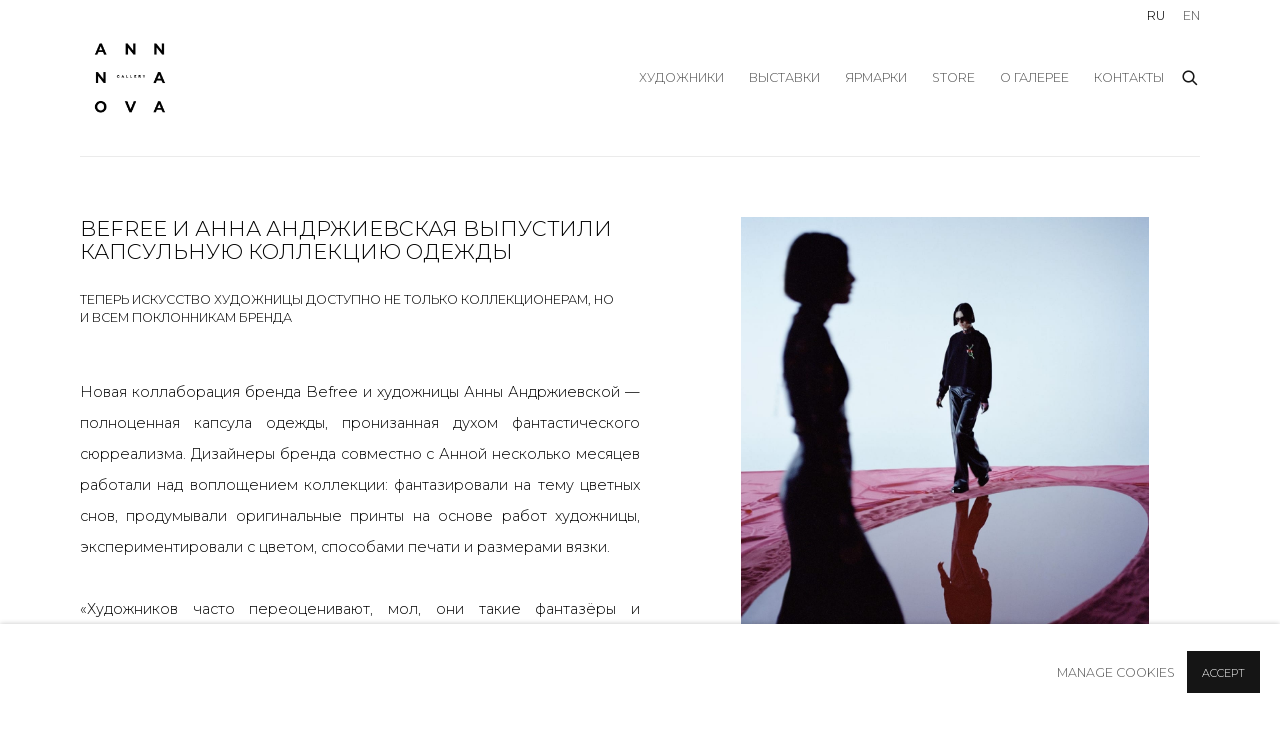

--- FILE ---
content_type: text/html; charset=utf-8
request_url: https://www.annanova-gallery.ru/news/141-befree/
body_size: 12845
content:



                        
    <!DOCTYPE html>
    <!-- Site by Artlogic - https://artlogic.net -->
    <html lang="ru">
        <head>
            <meta charset="utf-8">
            <title>Befree и Анна Андржиевская выпустили капсульную коллекцию одежды | Anna Nova Gallery</title>
        <meta property="og:site_name" content="Anna Nova Gallery" />
        <meta property="og:title" content="Befree и Анна Андржиевская выпустили капсульную коллекцию одежды" />
        <meta property="og:description" content="Новая коллаборация бренда Befree и художницы Анны Андржиевской &mdash; полноценная капсула одежды, пронизанная духом фантастического сюрреализма. Дизайнеры бренда совместно с Анной несколько месяцев работали над воплощением коллекции: фантазировали на тему цветных снов, продумывали оригинальные принты на основе работ художницы, экспериментировали с цветом, способами печати и размерами вязки. &laquo;Художников часто переоценивают,..." />
        <meta property="og:image" content="https://artlogic-res.cloudinary.com/w_800,h_800,c_limit,f_auto,fl_lossy,q_auto/ws-annanovagallery/usr/library/images/main/news/141/alf_-028-copy.jpg" />
        <meta property="og:image:width" content="800" />
        <meta property="og:image:height" content="800" />
        <meta property="twitter:card" content="summary_large_image">
        <meta property="twitter:url" content="https://www.annanova-gallery.ru/news/141-befree/">
        <meta property="twitter:title" content="Befree и Анна Андржиевская выпустили капсульную коллекцию одежды">
        <meta property="twitter:description" content="Новая коллаборация бренда Befree и художницы Анны Андржиевской &mdash; полноценная капсула одежды, пронизанная духом фантастического сюрреализма. Дизайнеры бренда совместно с Анной несколько месяцев работали над воплощением коллекции: фантазировали на тему цветных снов, продумывали оригинальные принты на основе работ художницы, экспериментировали с цветом, способами печати и размерами вязки. &laquo;Художников часто переоценивают,...">
        <meta property="twitter:text:description" content="Новая коллаборация бренда Befree и художницы Анны Андржиевской &mdash; полноценная капсула одежды, пронизанная духом фантастического сюрреализма. Дизайнеры бренда совместно с Анной несколько месяцев работали над воплощением коллекции: фантазировали на тему цветных снов, продумывали оригинальные принты на основе работ художницы, экспериментировали с цветом, способами печати и размерами вязки. &laquo;Художников часто переоценивают,...">
        <meta property="twitter:image" content="https://artlogic-res.cloudinary.com/w_800,h_800,c_limit,f_auto,fl_lossy,q_auto/ws-annanovagallery/usr/library/images/main/news/141/alf_-028-copy.jpg">
        <link rel="canonical" href="https://www.annanova-gallery.ru/ru/news/141-befree/" />
        <meta name="google" content="notranslate" />
            <meta name="description" content="Новая коллаборация бренда Befree и художницы Анны Андржиевской &mdash; полноценная капсула одежды, пронизанная духом фантастического сюрреализма. Дизайнеры бренда совместно с Анной несколько месяцев работали над воплощением коллекции: фантазировали на тему цветных снов, продумывали оригинальные принты на основе работ художницы, экспериментировали с цветом, способами печати и размерами вязки. &laquo;Художников часто переоценивают,..." />
            <meta name="publication_date" content="2018-04-27 13:50:01" />
            <meta name="generator" content="Artlogic CMS - https://artlogic.net" />
            
            <meta name="accessibility_version" content="1.1"/>
            
            
                <meta name="viewport" content="width=device-width, minimum-scale=0.5, initial-scale=1.0" />

            

<link rel="icon" href="/usr/images/preferences/1610640707.ico" type="image/x-icon" />
<link rel="shortcut icon" href="/usr/images/preferences/1610640707.ico" type="image/x-icon" />

<meta name="application-name" content="Anna Nova Gallery"/>
<meta name="msapplication-TileColor" content="#ffffff"/>
            
            <link rel="alternate" hreflang="ru" href="https://www.annanova-gallery.ru/news/141-befree/" />
<link rel="alternate" hreflang="en" href="https://www.annanova-gallery.ru/en/news/141-befree/" />
            
                <link rel="stylesheet" media="print" href="/lib/g/2.0/styles/print.css">
                <link rel="stylesheet" media="print" href="/styles/print.css">

            <script>
            (window.Promise && window.Array.prototype.find) || document.write('<script src="/lib/js/polyfill/polyfill_es6.min.js"><\/script>');
            </script>


            
		<link data-context="helper" rel="stylesheet" type="text/css" href="/lib/webfonts/font-awesome/font-awesome-4.6.3/css/font-awesome.min.css?c=27042050002205&g=a599d0f3a7ca955fc9bb870ebeb3a6e0"/>
		<link data-context="helper" rel="stylesheet" type="text/css" href="/lib/archimedes/styles/archimedes-frontend-core.css?c=27042050002205&g=a599d0f3a7ca955fc9bb870ebeb3a6e0"/>
		<link data-context="helper" rel="stylesheet" type="text/css" href="/lib/archimedes/styles/accessibility.css?c=27042050002205&g=a599d0f3a7ca955fc9bb870ebeb3a6e0"/>
		<link data-context="helper" rel="stylesheet" type="text/css" href="/lib/jquery/1.12.4/plugins/jquery.archimedes-frontend-core-plugins-0.1.css?c=27042050002205&g=a599d0f3a7ca955fc9bb870ebeb3a6e0"/>
		<link data-context="helper" rel="stylesheet" type="text/css" href="/lib/jquery/1.12.4/plugins/fancybox-2.1.3/jquery.fancybox.css?c=27042050002205&g=a599d0f3a7ca955fc9bb870ebeb3a6e0"/>
		<link data-context="helper" rel="stylesheet" type="text/css" href="/lib/jquery/1.12.4/plugins/fancybox-2.1.3/jquery.fancybox.artlogic.css?c=27042050002205&g=a599d0f3a7ca955fc9bb870ebeb3a6e0"/>
		<link data-context="helper" rel="stylesheet" type="text/css" href="/lib/jquery/1.12.4/plugins/slick-1.8.1/slick.css?c=27042050002205&g=a599d0f3a7ca955fc9bb870ebeb3a6e0"/>
		<link data-context="helper" rel="stylesheet" type="text/css" href="/lib/jquery/plugins/nouislider/11.1.0/nouislider.min.css?c=27042050002205&g=a599d0f3a7ca955fc9bb870ebeb3a6e0"/>
		<link data-context="helper" rel="stylesheet" type="text/css" href="/lib/jquery/plugins/roomview-photo/1.0/jquery.roomview-photo.1.0.css?c=27042050002205&g=a599d0f3a7ca955fc9bb870ebeb3a6e0"/>
		<link data-context="helper" rel="stylesheet" type="text/css" href="/lib/jquery/plugins/pageload/1.1/jquery.pageload.1.1.css?c=27042050002205&g=a599d0f3a7ca955fc9bb870ebeb3a6e0"/>
		<link data-context="helper" rel="stylesheet" type="text/css" href="/lib/jquery/plugins/augmented_reality/1.0/jquery.augmented_reality.1.0.css?c=27042050002205&g=a599d0f3a7ca955fc9bb870ebeb3a6e0"/>
		<link data-context="helper" rel="stylesheet" type="text/css" href="/core/dynamic_base.css?c=27042050002205&g=a599d0f3a7ca955fc9bb870ebeb3a6e0"/>
		<link data-context="helper" rel="stylesheet" type="text/css" href="/core/dynamic_main.css?c=27042050002205&g=a599d0f3a7ca955fc9bb870ebeb3a6e0"/>
		<link data-context="helper" rel="stylesheet" type="text/css" href="/core/user_custom.css?c=27042050002205&g=a599d0f3a7ca955fc9bb870ebeb3a6e0"/>
		<link data-context="helper" rel="stylesheet" type="text/css" href="/core/dynamic_responsive.css?c=27042050002205&g=a599d0f3a7ca955fc9bb870ebeb3a6e0"/>
		<link data-context="helper" rel="stylesheet" type="text/css" href="/lib/webfonts/artlogic-site-icons/artlogic-site-icons-1.0/artlogic-site-icons.css?c=27042050002205&g=a599d0f3a7ca955fc9bb870ebeb3a6e0"/>
		<link data-context="helper" rel="stylesheet" type="text/css" href="/lib/jquery/plugins/plyr/3.5.10/plyr.css?c=27042050002205&g=a599d0f3a7ca955fc9bb870ebeb3a6e0"/>
		<link data-context="helper" rel="stylesheet" type="text/css" href="/lib/styles/fouc_prevention.css?c=27042050002205&g=a599d0f3a7ca955fc9bb870ebeb3a6e0"/>
<!-- add crtical css to improve performance -->
		<script data-context="helper"  src="/lib/jquery/1.12.4/jquery-1.12.4.min.js?c=27042050002205&g=a599d0f3a7ca955fc9bb870ebeb3a6e0"></script>
		<script data-context="helper" defer src="/lib/g/2.0/scripts/webpack_import_helpers.js?c=27042050002205&g=a599d0f3a7ca955fc9bb870ebeb3a6e0"></script>
		<script data-context="helper" defer src="/lib/jquery/1.12.4/plugins/jquery.browser.min.js?c=27042050002205&g=a599d0f3a7ca955fc9bb870ebeb3a6e0"></script>
		<script data-context="helper" defer src="/lib/jquery/1.12.4/plugins/jquery.easing.min.js?c=27042050002205&g=a599d0f3a7ca955fc9bb870ebeb3a6e0"></script>
		<script data-context="helper" defer src="/lib/jquery/1.12.4/plugins/jquery.archimedes-frontend-core-plugins-0.1.js?c=27042050002205&g=a599d0f3a7ca955fc9bb870ebeb3a6e0"></script>
		<script data-context="helper" defer src="/lib/jquery/1.12.4/plugins/jquery.fitvids.js?c=27042050002205&g=a599d0f3a7ca955fc9bb870ebeb3a6e0"></script>
		<script data-context="helper" defer src="/core/dynamic.js?c=27042050002205&g=a599d0f3a7ca955fc9bb870ebeb3a6e0"></script>
		<script data-context="helper" defer src="/lib/archimedes/scripts/archimedes-frontend-core.js?c=27042050002205&g=a599d0f3a7ca955fc9bb870ebeb3a6e0"></script>
		<script data-context="helper" defer src="/lib/archimedes/scripts/archimedes-frontend-modules.js?c=27042050002205&g=a599d0f3a7ca955fc9bb870ebeb3a6e0"></script>
		<script data-context="helper" type="module"  traceurOptions="--async-functions" src="/lib/g/2.0/scripts/galleries_js_loader__mjs.js?c=27042050002205&g=a599d0f3a7ca955fc9bb870ebeb3a6e0"></script>
		<script data-context="helper" defer src="/lib/g/2.0/scripts/feature_panels.js?c=27042050002205&g=a599d0f3a7ca955fc9bb870ebeb3a6e0"></script>
		<script data-context="helper" defer src="/lib/g/themes/aperture/2.0/scripts/script.js?c=27042050002205&g=a599d0f3a7ca955fc9bb870ebeb3a6e0"></script>
		<script data-context="helper" defer src="/lib/archimedes/scripts/json2.js?c=27042050002205&g=a599d0f3a7ca955fc9bb870ebeb3a6e0"></script>
		<script data-context="helper" defer src="/lib/archimedes/scripts/shop.js?c=27042050002205&g=a599d0f3a7ca955fc9bb870ebeb3a6e0"></script>
		<script data-context="helper" defer src="/lib/archimedes/scripts/recaptcha.js?c=27042050002205&g=a599d0f3a7ca955fc9bb870ebeb3a6e0"></script>
            
            

            
                


    <script>
        function get_cookie_preference(category) {
            result = false;
            try {
                var cookie_preferences = localStorage.getItem('cookie_preferences') || "";
                if (cookie_preferences) {
                    cookie_preferences = JSON.parse(cookie_preferences);
                    if (cookie_preferences.date) {
                        var expires_on = new Date(cookie_preferences.date);
                        expires_on.setDate(expires_on.getDate() + 365);
                        console.log('cookie preferences expire on', expires_on.toISOString());
                        var valid = expires_on > new Date();
                        if (valid && cookie_preferences.hasOwnProperty(category) && cookie_preferences[category]) {
                            result = true;
                        }
                    }
                }
            }
            catch(e) {
                console.warn('get_cookie_preference() failed');
                return result;
            }
            return result;
        }

        window.google_analytics_init = function(page){
            var collectConsent = true;
            var useConsentMode = false;
            var analyticsProperties = ['G-6B9EYPK97Y', 'G-89QCFCNLFL'];
            var analyticsCookieType = 'statistics';
            var disableGa = false;
            var sendToArtlogic = true;
            var artlogicProperties = {
                'UA': 'UA-157296318-1',
                'GA': 'G-GLQ6WNJKR5',
            };

            analyticsProperties = analyticsProperties.concat(Object.values(artlogicProperties));

            var uaAnalyticsProperties = analyticsProperties.filter((p) => p.startsWith('UA-'));
            var ga4AnalyticsProperties = analyticsProperties.filter((p) => p.startsWith('G-')).concat(analyticsProperties.filter((p) => p.startsWith('AW-')));

            if (collectConsent) {
                disableGa = !get_cookie_preference(analyticsCookieType);

                for (var i=0; i < analyticsProperties.length; i++){
                    var key = 'ga-disable-' + analyticsProperties[i];

                    window[key] = disableGa;
                }

                if (disableGa) {
                    if (document.cookie.length) {
                        var cookieList = document.cookie.split(/; */);

                        for (var i=0; i < cookieList.length; i++) {
                            var splitCookie = cookieList[i].split('='); //this.split('=');

                            if (splitCookie[0].indexOf('_ga') == 0 || splitCookie[0].indexOf('_gid') == 0 || splitCookie[0].indexOf('__utm') == 0) {
                                //h.deleteCookie(splitCookie[0]);
                                var domain = location.hostname;
                                var cookie_name = splitCookie[0];
                                document.cookie =
                                    cookie_name + "=" + ";path=/;domain="+domain+";expires=Thu, 01 Jan 1970 00:00:01 GMT";
                                // now delete the version without a subdomain
                                domain = domain.split('.');
                                domain.shift();
                                domain = domain.join('.');
                                document.cookie =
                                    cookie_name + "=" + ";path=/;domain="+domain+";expires=Thu, 01 Jan 1970 00:00:01 GMT";
                            }
                        }
                    }
                }
            }

            if (uaAnalyticsProperties.length) {
                (function(i,s,o,g,r,a,m){i['GoogleAnalyticsObject']=r;i[r]=i[r]||function(){
                (i[r].q=i[r].q||[]).push(arguments)},i[r].l=1*new Date();a=s.createElement(o),
                m=s.getElementsByTagName(o)[0];a.async=1;a.src=g;m.parentNode.insertBefore(a,m)
                })(window,document,'script','//www.google-analytics.com/analytics.js','ga');


                if (!disableGa) {
                    var anonymizeIps = false;

                    for (var i=0; i < uaAnalyticsProperties.length; i++) {
                        var propertyKey = '';

                        if (i > 0) {
                            propertyKey = 'tracker' + String(i + 1);
                        }

                        var createArgs = [
                            'create',
                            uaAnalyticsProperties[i],
                            'auto',
                        ];

                        if (propertyKey) {
                            createArgs.push({'name': propertyKey});
                        }

                        ga.apply(null, createArgs);

                        if (anonymizeIps) {
                            ga('set', 'anonymizeIp', true);
                        }

                        var pageViewArgs = [
                            propertyKey ? propertyKey + '.send' : 'send',
                            'pageview'
                        ]

                        if (page) {
                            pageViewArgs.push(page)
                        }

                        ga.apply(null, pageViewArgs);
                    }

                    if (sendToArtlogic) {
                        ga('create', 'UA-157296318-1', 'auto', {'name': 'artlogic_tracker'});

                        if (anonymizeIps) {
                            ga('set', 'anonymizeIp', true);
                        }

                        var pageViewArgs = [
                            'artlogic_tracker.send',
                            'pageview'
                        ]

                        if (page) {
                            pageViewArgs.push(page)
                        }

                        ga.apply(null, pageViewArgs);
                    }
                }
            }

            if (ga4AnalyticsProperties.length) {
                if (!disableGa || useConsentMode) {
                    (function(d, script) {
                        script = d.createElement('script');
                        script.type = 'text/javascript';
                        script.async = true;
                        script.src = 'https://www.googletagmanager.com/gtag/js?id=' + ga4AnalyticsProperties[0];
                        d.getElementsByTagName('head')[0].appendChild(script);
                    }(document));

                    window.dataLayer = window.dataLayer || [];
                    window.gtag = function (){dataLayer.push(arguments);}
                    window.gtag('js', new Date());

                    if (useConsentMode) {
                        gtag('consent', 'default', {
                            'ad_storage': 'denied',
                            'analytics_storage': 'denied',
                            'functionality_storage': 'denied',
                            'personalization_storage': 'denied',
                            'security': 'denied',
                        });

                        if (disableGa) {
                            // If this has previously been granted, it will need set back to denied (ie on cookie change)
                            gtag('consent', 'update', {
                                'analytics_storage': 'denied',
                            });
                        } else {
                            gtag('consent', 'update', {
                                'analytics_storage': 'granted',
                            });
                        }
                    }

                    for (var i=0; i < ga4AnalyticsProperties.length; i++) {
                        window.gtag('config', ga4AnalyticsProperties[i]);
                    }

                }
            }
        }

        var waitForPageLoad = true;

        if (waitForPageLoad) {
            window.addEventListener('load', function() {
                window.google_analytics_init();
                window.archimedes.archimedes_core.analytics.init();
            });
        } else {
            window.google_analytics_init();
        }
    </script>

                

    <script>
      window.google_tag_manager_setup = () => {
        (function(w,d,s,l,i){w[l]=w[l]||[];w[l].push({'gtm.start':
        new Date().getTime(),event:'gtm.js'});var f=d.getElementsByTagName(s)[0],
        j=d.createElement(s),dl=l!='dataLayer'?'&l='+l:'';j.async=true;j.src=
        'https://www.googletagmanager.com/gtm.js?id='+i+dl;f.parentNode.insertBefore(j,f);
        })(window,document,'script','dataLayer','GTM-MDL94JN4');

        window.dataLayer = window.dataLayer || [];
        function gtag(){dataLayer.push(arguments);}
        gtag('js', new Date());

        default_consent = {
          'ad_storage': 'denied',
          'ad_user_data': 'denied',
          'ad_personalization': 'denied',
          'analytics_storage': 'denied',
          'wait_for_update': 1000,
          'essential': 'denied'
        }

        var cookie_types = ['functionality', 'statistics', 'marketing'];
        cookie_types.forEach((cookie_type) => {
          default_consent[cookie_type] = 'denied'
        })

        gtag('consent', 'default', default_consent);

        window.google_tag_manager_init();
      }

      window.google_tag_manager_init = function(){

        window.dataLayer = window.dataLayer || [];
        function gtag(){dataLayer.push(arguments);}

        var cookie_preferences = localStorage.getItem('cookie_preferences') || "";
        if (cookie_preferences) {
          var update_consent = {}
          cookie_preferences = JSON.parse(cookie_preferences)
          for (const [key, value] of Object.entries(cookie_preferences)) {
            if (key == 'date') continue;
            if (value == true) update_consent[key] = 'granted'
            if (key == 'marketing' && value == true) {
              update_consent['ad_storage'] = 'granted'
              update_consent['ad_user_data'] = 'granted'
              update_consent['ad_personalization'] = 'granted'
              update_consent['analytics_storage'] = 'granted'
            }
          }

          gtag('consent', 'update', update_consent)
        }
      }

            window.addEventListener('load', function() {
                window.google_tag_manager_setup();
            });
    
    </script>

                


    <script>
        <script>(function(w,d,s,l,i){w[l]=w[l]||[];w[l].push({'gtm.start': new Date().getTime(),event:'gtm.js'});var f=d.getElementsByTagName(s)[0],j=d.createElement(s),dl=l!='dataLayer'?'&l='+l:'';j.async=true;j.src= 'https://www.googletagmanager.com/gtm.js?id='+i+dl;f.parentNode.insertBefore(j,f);})(window,document,'script','dataLayer','GTM-MDL94JN4');</script>
    </script>

            
                <!-- Google tag (gtag.js) -->
<script async src="https://www.googletagmanager.com/gtag/js?id=G-6B9EYPK97Y"></script>
<script>
  window.dataLayer = window.dataLayer || [];
  function gtag(){dataLayer.push(arguments);}
  gtag('js', new Date());

  gtag('config', 'G-6B9EYPK97Y');
</script>

            
            
            <noscript> 
                <style>
                    body {
                        opacity: 1 !important;
                    }
                </style>
            </noscript>
        </head>
        
        
        
        <body class="section-news page-news site-responsive responsive-top-size-1023 responsive-nav-slide-nav responsive-nav-side-position-fullscreen responsive-layout-forced-lists responsive-layout-forced-image-lists responsive-layout-forced-tile-lists language-ru analytics-track-all-links site-lib-version-2-0 scroll_sub_nav_enabled responsive_src_image_sizing hero_heading_title_position_overlay artworks_detail_ar_enabled page-param-141-befree page-param-id-141 page-param-type-news_id  layout-fixed-header site-type-template pageload-ajax-navigation-active layout-animation-enabled layout-lazyload-enabled prevent_user_image_save" data-viewport-width="1024" data-site-name="annanovagallery" data-connected-db-name="annanovagallery" data-pathname="/news/141-befree/"
    style="opacity: 0;"

>
            <script>document.getElementsByTagName('body')[0].className+=' browser-js-enabled';</script>
            

                

	    <noscript><iframe src="https://www.googletagmanager.com/ns.html?id=GTM-MDL94JN4" height="0" width="0" style="display:none;visibility:hidden"></iframe></noscript>


            
            






        <div id="responsive_slide_nav_content_wrapper">

    <div id="container">

        
    


    <div class="header-fixed-wrapper header-fixed-wrapper-no-follow">
    <header id="header" class="clearwithin header_fixed header_fixed_no_follow header_transparent   header_layout_left">
        <div class="inner clearwithin">

            


<div id="logo" class=" user-custom-logo-image auto_brightness_disabled"><a href="/">Anna Nova Gallery</a><span class="logo-variant-light"></span><span class="logo-variant-dark"></span></div>


            
                <div id="skiplink-container">
                    <div>
                        <a href="#main_content" class="skiplink">Skip to main content</a>
                    </div>
                </div>
            
        
            <div class="header-ui-wrapper">

                    <div id="responsive_slide_nav_wrapper" class="mobile_menu_align_center" data-nav-items-animation-delay>
                        <div id="responsive_slide_nav_wrapper_inner" data-responsive-top-size=1023>
                        
                            <nav id="top_nav" aria-label="Main site" class="navigation noprint clearwithin">
                                
<div id="top_nav_reveal" class="hidden"><ul><li><a href="#" role="button" aria-label="Close">Menu</a></li></ul></div>

        <ul class="topnav">
		<li class="topnav-filepath-artists topnav-label- topnav-id-11"><a href="/artists/" aria-label="художники">художники</a></li>
		<li class="topnav-filepath-exhibitions topnav-label- topnav-id-13"><a href="/exhibitions/" aria-label="выставки">выставки</a></li>
		<li class="topnav-filepath-art-fairs topnav-label- topnav-id-27"><a href="/art-fairs/" aria-label="ярмарки">ярмарки</a></li>
		<li class="topnav-filepath-store topnav-label-store topnav-id-17"><a href="/store/" aria-label="store">store</a></li>
		<li class="topnav-filepath-contact topnav-label- topnav-id-20"><a href="/about/" data-original-url="/contact/" aria-label="О галерее">О галерее</a></li>
		<li class="topnav-filepath-contacts topnav-label- topnav-id-37 last"><a href="/contacts/" aria-label="Контакты">Контакты</a></li>
	</ul>


                                
                                

    <div id="topnav_translations" class="navigation noprint clearwithin">
        <ul>
            
            <li  class="lang_nav_ru active"  data-language="ru"><a aria-label="Translate site to RU (Russian)" href="/news/141-befree/" class="no_proxy_dir_rewrite">RU</a></li>
                
                <li  class="lang_nav_en "   data-language="ru"><a aria-label="Translate site to EN (English)" href="/en/news/141-befree/" class="no_proxy_dir_rewrite">EN</a></li>
        </ul>
    </div>


                                
                                    <div id="topnav_search" class="header_quick_search noprint">
                                        <form method="get" action="/search/" id="topnav_search_form">
                                            <input id="topnav_search_field" type="text" class="header_quicksearch_field inputField" aria-label="Search" data-default-value="Поиск" value="" name="search" />
                                                <a href="javascript:void(0)" id="topnav_search_btn" class="header_quicksearch_btn link" aria-label="Submit search" role="button"><i class="quicksearch-icon"></i></a>
                                            <input type="submit" class="nojsSubmit" aria-label="Submit search" value="Go" style="display: none;" />
                                        </form>
                                    </div>
                            </nav>
                        
                        </div>
                    </div>
                

                <div class="header-icons-wrapper ">
                    
                    
                        <div id="header_quick_search" class="header_quick_search noprint header_quick_search_reveal">
                            <form method="get" action="/search/" id="header_quicksearch_form">
                                <input id="header_quicksearch_field" type="text" class="header_quicksearch_field inputField" aria-label="Submit" data-default-value="Поиск" value="" name="search" placeholder="Поиск" />
                                <a href="javascript:void(0)" id="header_quicksearch_btn" class="header_quicksearch_btn link" aria-label="Submit search"><i class="quicksearch-icon"></i></a>
                                <input type="submit" class="nojsSubmit" value="Go" aria-label="Submit search" style="display: none;" />
                            </form>
                        </div>


                    
     
                        <div id="slide_nav_reveal" tabindex="0" role="button">Menu</div>
                </div>
                
                

                

    <div id="translations_nav" class="navigation noprint clearwithin">
        <ul>
            
            <li  class="lang_nav_ru active"  data-language="ru"><a aria-label="Translate site to RU (Russian)" href="/news/141-befree/" class="no_proxy_dir_rewrite">RU</a></li>
                
                <li  class="lang_nav_en "   data-language="ru"><a aria-label="Translate site to EN (English)" href="/en/news/141-befree/" class="no_proxy_dir_rewrite">EN</a></li>
        </ul>
    </div>


                

                
            </div>
        </div>
        



    </header>
    </div>



        
            





        <div id="main_content" role="main" class="clearwithin">
            <!--contentstart-->
            







    

    <div class="subsection-news-record layout-no-subnav"
         data-search-record-type="news" data-search-record-id="141">

        <div class="news-header heading_wrapper clearwithin">
            <h1 class=" has_subtitle">Befree и Анна Андржиевская выпустили капсульную коллекцию одежды</h1>
                <div class="subtitle">
                        Теперь искусство художницы доступно не только коллекционерам, но и всем поклонникам бренда
                </div>
        </div>


        <div id="content" class="clearwithin">
        
                <div id="sidebar" class="clearwithin">
                    
                        




    
        <div id="ig_slideshow_container" class="ig_slideshow_container" style="">
            <div id="ig_slideshow" style="" data-cycle-custom-settings="{}">
                
                    
                    <div class="item " data-rel="<div class=''></div>" style="">
                        <span class="image" style=""><span style="">
                                    <a href="https://artlogic-res.cloudinary.com/w_2400,h_2400,c_limit,f_auto,fl_lossy,q_auto/ws-annanovagallery/usr/library/images/main/news/141/alf_-028-copy.jpg" class="image_popup" data-fancybox-group="groupNone" data-fancybox-title="">
                                        <span class="screen-reader-only">Open a larger version of the following image in a popup:</span>
                                <img src="https://artlogic-res.cloudinary.com/w_1600,h_1600,c_limit,f_auto,fl_lossy,q_auto/ws-annanovagallery/usr/library/images/main/news/141/alf_-028-copy.jpg"  data-responsive-src="{'750': 'https://artlogic-res.cloudinary.com/w_750,c_limit,f_auto,fl_lossy,q_auto/ws-annanovagallery/usr/library/images/main/news/141/alf_-028-copy.jpg', '850': 'https://artlogic-res.cloudinary.com/w_850,c_limit,f_auto,fl_lossy,q_auto/ws-annanovagallery/usr/library/images/main/news/141/alf_-028-copy.jpg', '2400': 'https://artlogic-res.cloudinary.com/w_2400,c_limit,f_auto,fl_lossy,q_auto/ws-annanovagallery/usr/library/images/main/news/141/alf_-028-copy.jpg', '1600': 'https://artlogic-res.cloudinary.com/w_1600,c_limit,f_auto,fl_lossy,q_auto/ws-annanovagallery/usr/library/images/main/news/141/alf_-028-copy.jpg', '1200': 'https://artlogic-res.cloudinary.com/w_1200,c_limit,f_auto,fl_lossy,q_auto/ws-annanovagallery/usr/library/images/main/news/141/alf_-028-copy.jpg', '345': 'https://artlogic-res.cloudinary.com/w_345,c_limit,f_auto,fl_lossy,q_auto/ws-annanovagallery/usr/library/images/main/news/141/alf_-028-copy.jpg', '470': 'https://artlogic-res.cloudinary.com/w_470,c_limit,f_auto,fl_lossy,q_auto/ws-annanovagallery/usr/library/images/main/news/141/alf_-028-copy.jpg', '3000': 'https://artlogic-res.cloudinary.com/w_3000,c_limit,f_auto,fl_lossy,q_auto/ws-annanovagallery/usr/library/images/main/news/141/alf_-028-copy.jpg', '650': 'https://artlogic-res.cloudinary.com/w_650,c_limit,f_auto,fl_lossy,q_auto/ws-annanovagallery/usr/library/images/main/news/141/alf_-028-copy.jpg', '2600': 'https://artlogic-res.cloudinary.com/w_2600,c_limit,f_auto,fl_lossy,q_auto/ws-annanovagallery/usr/library/images/main/news/141/alf_-028-copy.jpg', '2800': 'https://artlogic-res.cloudinary.com/w_2800,c_limit,f_auto,fl_lossy,q_auto/ws-annanovagallery/usr/library/images/main/news/141/alf_-028-copy.jpg', '1400': 'https://artlogic-res.cloudinary.com/w_1400,c_limit,f_auto,fl_lossy,q_auto/ws-annanovagallery/usr/library/images/main/news/141/alf_-028-copy.jpg', '1000': 'https://artlogic-res.cloudinary.com/w_1000,c_limit,f_auto,fl_lossy,q_auto/ws-annanovagallery/usr/library/images/main/news/141/alf_-028-copy.jpg'}" alt="" />
                                    </a>
                        </span></span>
                    </div>
                    
                    <div class="item " data-rel="<div class=''></div>" style="">
                        <span class="image" style=""><span style="">
                                    <a href="https://artlogic-res.cloudinary.com/w_2400,h_2400,c_limit,f_auto,fl_lossy,q_auto/ws-annanovagallery/usr/library/images/main/news/141/alf_-003-copy.jpg" class="image_popup" data-fancybox-group="groupNone" data-fancybox-title="">
                                        <span class="screen-reader-only">Open a larger version of the following image in a popup:</span>
                                <img src="https://artlogic-res.cloudinary.com/w_1600,h_1600,c_limit,f_auto,fl_lossy,q_auto/ws-annanovagallery/usr/library/images/main/news/141/alf_-003-copy.jpg"  data-responsive-src="{'750': 'https://artlogic-res.cloudinary.com/w_750,c_limit,f_auto,fl_lossy,q_auto/ws-annanovagallery/usr/library/images/main/news/141/alf_-003-copy.jpg', '850': 'https://artlogic-res.cloudinary.com/w_850,c_limit,f_auto,fl_lossy,q_auto/ws-annanovagallery/usr/library/images/main/news/141/alf_-003-copy.jpg', '2400': 'https://artlogic-res.cloudinary.com/w_2400,c_limit,f_auto,fl_lossy,q_auto/ws-annanovagallery/usr/library/images/main/news/141/alf_-003-copy.jpg', '1600': 'https://artlogic-res.cloudinary.com/w_1600,c_limit,f_auto,fl_lossy,q_auto/ws-annanovagallery/usr/library/images/main/news/141/alf_-003-copy.jpg', '1200': 'https://artlogic-res.cloudinary.com/w_1200,c_limit,f_auto,fl_lossy,q_auto/ws-annanovagallery/usr/library/images/main/news/141/alf_-003-copy.jpg', '345': 'https://artlogic-res.cloudinary.com/w_345,c_limit,f_auto,fl_lossy,q_auto/ws-annanovagallery/usr/library/images/main/news/141/alf_-003-copy.jpg', '470': 'https://artlogic-res.cloudinary.com/w_470,c_limit,f_auto,fl_lossy,q_auto/ws-annanovagallery/usr/library/images/main/news/141/alf_-003-copy.jpg', '3000': 'https://artlogic-res.cloudinary.com/w_3000,c_limit,f_auto,fl_lossy,q_auto/ws-annanovagallery/usr/library/images/main/news/141/alf_-003-copy.jpg', '650': 'https://artlogic-res.cloudinary.com/w_650,c_limit,f_auto,fl_lossy,q_auto/ws-annanovagallery/usr/library/images/main/news/141/alf_-003-copy.jpg', '2600': 'https://artlogic-res.cloudinary.com/w_2600,c_limit,f_auto,fl_lossy,q_auto/ws-annanovagallery/usr/library/images/main/news/141/alf_-003-copy.jpg', '2800': 'https://artlogic-res.cloudinary.com/w_2800,c_limit,f_auto,fl_lossy,q_auto/ws-annanovagallery/usr/library/images/main/news/141/alf_-003-copy.jpg', '1400': 'https://artlogic-res.cloudinary.com/w_1400,c_limit,f_auto,fl_lossy,q_auto/ws-annanovagallery/usr/library/images/main/news/141/alf_-003-copy.jpg', '1000': 'https://artlogic-res.cloudinary.com/w_1000,c_limit,f_auto,fl_lossy,q_auto/ws-annanovagallery/usr/library/images/main/news/141/alf_-003-copy.jpg'}" alt="" />
                                    </a>
                        </span></span>
                    </div>
                    
                    <div class="item " data-rel="<div class=''></div>" style="">
                        <span class="image" style=""><span style="">
                                    <a href="https://artlogic-res.cloudinary.com/w_2400,h_2400,c_limit,f_auto,fl_lossy,q_auto/ws-annanovagallery/usr/library/images/main/news/141/alf_-013-copy.jpg" class="image_popup" data-fancybox-group="groupNone" data-fancybox-title="">
                                        <span class="screen-reader-only">Open a larger version of the following image in a popup:</span>
                                <img src="https://artlogic-res.cloudinary.com/w_1600,h_1600,c_limit,f_auto,fl_lossy,q_auto/ws-annanovagallery/usr/library/images/main/news/141/alf_-013-copy.jpg"  data-responsive-src="{'750': 'https://artlogic-res.cloudinary.com/w_750,c_limit,f_auto,fl_lossy,q_auto/ws-annanovagallery/usr/library/images/main/news/141/alf_-013-copy.jpg', '850': 'https://artlogic-res.cloudinary.com/w_850,c_limit,f_auto,fl_lossy,q_auto/ws-annanovagallery/usr/library/images/main/news/141/alf_-013-copy.jpg', '2400': 'https://artlogic-res.cloudinary.com/w_2400,c_limit,f_auto,fl_lossy,q_auto/ws-annanovagallery/usr/library/images/main/news/141/alf_-013-copy.jpg', '1600': 'https://artlogic-res.cloudinary.com/w_1600,c_limit,f_auto,fl_lossy,q_auto/ws-annanovagallery/usr/library/images/main/news/141/alf_-013-copy.jpg', '1200': 'https://artlogic-res.cloudinary.com/w_1200,c_limit,f_auto,fl_lossy,q_auto/ws-annanovagallery/usr/library/images/main/news/141/alf_-013-copy.jpg', '345': 'https://artlogic-res.cloudinary.com/w_345,c_limit,f_auto,fl_lossy,q_auto/ws-annanovagallery/usr/library/images/main/news/141/alf_-013-copy.jpg', '470': 'https://artlogic-res.cloudinary.com/w_470,c_limit,f_auto,fl_lossy,q_auto/ws-annanovagallery/usr/library/images/main/news/141/alf_-013-copy.jpg', '3000': 'https://artlogic-res.cloudinary.com/w_3000,c_limit,f_auto,fl_lossy,q_auto/ws-annanovagallery/usr/library/images/main/news/141/alf_-013-copy.jpg', '650': 'https://artlogic-res.cloudinary.com/w_650,c_limit,f_auto,fl_lossy,q_auto/ws-annanovagallery/usr/library/images/main/news/141/alf_-013-copy.jpg', '2600': 'https://artlogic-res.cloudinary.com/w_2600,c_limit,f_auto,fl_lossy,q_auto/ws-annanovagallery/usr/library/images/main/news/141/alf_-013-copy.jpg', '2800': 'https://artlogic-res.cloudinary.com/w_2800,c_limit,f_auto,fl_lossy,q_auto/ws-annanovagallery/usr/library/images/main/news/141/alf_-013-copy.jpg', '1400': 'https://artlogic-res.cloudinary.com/w_1400,c_limit,f_auto,fl_lossy,q_auto/ws-annanovagallery/usr/library/images/main/news/141/alf_-013-copy.jpg', '1000': 'https://artlogic-res.cloudinary.com/w_1000,c_limit,f_auto,fl_lossy,q_auto/ws-annanovagallery/usr/library/images/main/news/141/alf_-013-copy.jpg'}" alt="" />
                                    </a>
                        </span></span>
                    </div>
                    
                    <div class="item " data-rel="<div class=''></div>" style="">
                        <span class="image" style=""><span style="">
                                    <a href="https://artlogic-res.cloudinary.com/w_2400,h_2400,c_limit,f_auto,fl_lossy,q_auto/ws-annanovagallery/usr/library/images/main/news/141/alf_-041-copy.jpg" class="image_popup" data-fancybox-group="groupNone" data-fancybox-title="">
                                        <span class="screen-reader-only">Open a larger version of the following image in a popup:</span>
                                <img src="https://artlogic-res.cloudinary.com/w_1600,h_1600,c_limit,f_auto,fl_lossy,q_auto/ws-annanovagallery/usr/library/images/main/news/141/alf_-041-copy.jpg"  data-responsive-src="{'750': 'https://artlogic-res.cloudinary.com/w_750,c_limit,f_auto,fl_lossy,q_auto/ws-annanovagallery/usr/library/images/main/news/141/alf_-041-copy.jpg', '850': 'https://artlogic-res.cloudinary.com/w_850,c_limit,f_auto,fl_lossy,q_auto/ws-annanovagallery/usr/library/images/main/news/141/alf_-041-copy.jpg', '2400': 'https://artlogic-res.cloudinary.com/w_2400,c_limit,f_auto,fl_lossy,q_auto/ws-annanovagallery/usr/library/images/main/news/141/alf_-041-copy.jpg', '1600': 'https://artlogic-res.cloudinary.com/w_1600,c_limit,f_auto,fl_lossy,q_auto/ws-annanovagallery/usr/library/images/main/news/141/alf_-041-copy.jpg', '1200': 'https://artlogic-res.cloudinary.com/w_1200,c_limit,f_auto,fl_lossy,q_auto/ws-annanovagallery/usr/library/images/main/news/141/alf_-041-copy.jpg', '345': 'https://artlogic-res.cloudinary.com/w_345,c_limit,f_auto,fl_lossy,q_auto/ws-annanovagallery/usr/library/images/main/news/141/alf_-041-copy.jpg', '470': 'https://artlogic-res.cloudinary.com/w_470,c_limit,f_auto,fl_lossy,q_auto/ws-annanovagallery/usr/library/images/main/news/141/alf_-041-copy.jpg', '3000': 'https://artlogic-res.cloudinary.com/w_3000,c_limit,f_auto,fl_lossy,q_auto/ws-annanovagallery/usr/library/images/main/news/141/alf_-041-copy.jpg', '650': 'https://artlogic-res.cloudinary.com/w_650,c_limit,f_auto,fl_lossy,q_auto/ws-annanovagallery/usr/library/images/main/news/141/alf_-041-copy.jpg', '2600': 'https://artlogic-res.cloudinary.com/w_2600,c_limit,f_auto,fl_lossy,q_auto/ws-annanovagallery/usr/library/images/main/news/141/alf_-041-copy.jpg', '2800': 'https://artlogic-res.cloudinary.com/w_2800,c_limit,f_auto,fl_lossy,q_auto/ws-annanovagallery/usr/library/images/main/news/141/alf_-041-copy.jpg', '1400': 'https://artlogic-res.cloudinary.com/w_1400,c_limit,f_auto,fl_lossy,q_auto/ws-annanovagallery/usr/library/images/main/news/141/alf_-041-copy.jpg', '1000': 'https://artlogic-res.cloudinary.com/w_1000,c_limit,f_auto,fl_lossy,q_auto/ws-annanovagallery/usr/library/images/main/news/141/alf_-041-copy.jpg'}" alt="" />
                                    </a>
                        </span></span>
                    </div>
                    
                    <div class="item " data-rel="<div class=''></div>" style="">
                        <span class="image" style=""><span style="">
                                    <a href="https://artlogic-res.cloudinary.com/w_2400,h_2400,c_limit,f_auto,fl_lossy,q_auto/ws-annanovagallery/usr/library/images/main/news/141/alf_-0-02-copy.jpg" class="image_popup" data-fancybox-group="groupNone" data-fancybox-title="">
                                        <span class="screen-reader-only">Open a larger version of the following image in a popup:</span>
                                <img src="https://artlogic-res.cloudinary.com/w_1600,h_1600,c_limit,f_auto,fl_lossy,q_auto/ws-annanovagallery/usr/library/images/main/news/141/alf_-0-02-copy.jpg"  data-responsive-src="{'750': 'https://artlogic-res.cloudinary.com/w_750,c_limit,f_auto,fl_lossy,q_auto/ws-annanovagallery/usr/library/images/main/news/141/alf_-0-02-copy.jpg', '850': 'https://artlogic-res.cloudinary.com/w_850,c_limit,f_auto,fl_lossy,q_auto/ws-annanovagallery/usr/library/images/main/news/141/alf_-0-02-copy.jpg', '2400': 'https://artlogic-res.cloudinary.com/w_2400,c_limit,f_auto,fl_lossy,q_auto/ws-annanovagallery/usr/library/images/main/news/141/alf_-0-02-copy.jpg', '1600': 'https://artlogic-res.cloudinary.com/w_1600,c_limit,f_auto,fl_lossy,q_auto/ws-annanovagallery/usr/library/images/main/news/141/alf_-0-02-copy.jpg', '1200': 'https://artlogic-res.cloudinary.com/w_1200,c_limit,f_auto,fl_lossy,q_auto/ws-annanovagallery/usr/library/images/main/news/141/alf_-0-02-copy.jpg', '345': 'https://artlogic-res.cloudinary.com/w_345,c_limit,f_auto,fl_lossy,q_auto/ws-annanovagallery/usr/library/images/main/news/141/alf_-0-02-copy.jpg', '470': 'https://artlogic-res.cloudinary.com/w_470,c_limit,f_auto,fl_lossy,q_auto/ws-annanovagallery/usr/library/images/main/news/141/alf_-0-02-copy.jpg', '3000': 'https://artlogic-res.cloudinary.com/w_3000,c_limit,f_auto,fl_lossy,q_auto/ws-annanovagallery/usr/library/images/main/news/141/alf_-0-02-copy.jpg', '650': 'https://artlogic-res.cloudinary.com/w_650,c_limit,f_auto,fl_lossy,q_auto/ws-annanovagallery/usr/library/images/main/news/141/alf_-0-02-copy.jpg', '2600': 'https://artlogic-res.cloudinary.com/w_2600,c_limit,f_auto,fl_lossy,q_auto/ws-annanovagallery/usr/library/images/main/news/141/alf_-0-02-copy.jpg', '2800': 'https://artlogic-res.cloudinary.com/w_2800,c_limit,f_auto,fl_lossy,q_auto/ws-annanovagallery/usr/library/images/main/news/141/alf_-0-02-copy.jpg', '1400': 'https://artlogic-res.cloudinary.com/w_1400,c_limit,f_auto,fl_lossy,q_auto/ws-annanovagallery/usr/library/images/main/news/141/alf_-0-02-copy.jpg', '1000': 'https://artlogic-res.cloudinary.com/w_1000,c_limit,f_auto,fl_lossy,q_auto/ws-annanovagallery/usr/library/images/main/news/141/alf_-0-02-copy.jpg'}" alt="" />
                                    </a>
                        </span></span>
                    </div>
                    
                    <div class="item " data-rel="<div class=''></div>" style="">
                        <span class="image" style=""><span style="">
                                    <a href="https://artlogic-res.cloudinary.com/w_2400,h_2400,c_limit,f_auto,fl_lossy,q_auto/ws-annanovagallery/usr/library/images/main/news/141/alf_-022-copy.jpg" class="image_popup" data-fancybox-group="groupNone" data-fancybox-title="">
                                        <span class="screen-reader-only">Open a larger version of the following image in a popup:</span>
                                <img src="https://artlogic-res.cloudinary.com/w_1600,h_1600,c_limit,f_auto,fl_lossy,q_auto/ws-annanovagallery/usr/library/images/main/news/141/alf_-022-copy.jpg"  data-responsive-src="{'750': 'https://artlogic-res.cloudinary.com/w_750,c_limit,f_auto,fl_lossy,q_auto/ws-annanovagallery/usr/library/images/main/news/141/alf_-022-copy.jpg', '850': 'https://artlogic-res.cloudinary.com/w_850,c_limit,f_auto,fl_lossy,q_auto/ws-annanovagallery/usr/library/images/main/news/141/alf_-022-copy.jpg', '2400': 'https://artlogic-res.cloudinary.com/w_2400,c_limit,f_auto,fl_lossy,q_auto/ws-annanovagallery/usr/library/images/main/news/141/alf_-022-copy.jpg', '1600': 'https://artlogic-res.cloudinary.com/w_1600,c_limit,f_auto,fl_lossy,q_auto/ws-annanovagallery/usr/library/images/main/news/141/alf_-022-copy.jpg', '1200': 'https://artlogic-res.cloudinary.com/w_1200,c_limit,f_auto,fl_lossy,q_auto/ws-annanovagallery/usr/library/images/main/news/141/alf_-022-copy.jpg', '345': 'https://artlogic-res.cloudinary.com/w_345,c_limit,f_auto,fl_lossy,q_auto/ws-annanovagallery/usr/library/images/main/news/141/alf_-022-copy.jpg', '470': 'https://artlogic-res.cloudinary.com/w_470,c_limit,f_auto,fl_lossy,q_auto/ws-annanovagallery/usr/library/images/main/news/141/alf_-022-copy.jpg', '3000': 'https://artlogic-res.cloudinary.com/w_3000,c_limit,f_auto,fl_lossy,q_auto/ws-annanovagallery/usr/library/images/main/news/141/alf_-022-copy.jpg', '650': 'https://artlogic-res.cloudinary.com/w_650,c_limit,f_auto,fl_lossy,q_auto/ws-annanovagallery/usr/library/images/main/news/141/alf_-022-copy.jpg', '2600': 'https://artlogic-res.cloudinary.com/w_2600,c_limit,f_auto,fl_lossy,q_auto/ws-annanovagallery/usr/library/images/main/news/141/alf_-022-copy.jpg', '2800': 'https://artlogic-res.cloudinary.com/w_2800,c_limit,f_auto,fl_lossy,q_auto/ws-annanovagallery/usr/library/images/main/news/141/alf_-022-copy.jpg', '1400': 'https://artlogic-res.cloudinary.com/w_1400,c_limit,f_auto,fl_lossy,q_auto/ws-annanovagallery/usr/library/images/main/news/141/alf_-022-copy.jpg', '1000': 'https://artlogic-res.cloudinary.com/w_1000,c_limit,f_auto,fl_lossy,q_auto/ws-annanovagallery/usr/library/images/main/news/141/alf_-022-copy.jpg'}" alt="" />
                                    </a>
                        </span></span>
                    </div>
                    
                    <div class="item " data-rel="<div class=''></div>" style="">
                        <span class="image" style=""><span style="">
                                    <a href="https://artlogic-res.cloudinary.com/w_2400,h_2400,c_limit,f_auto,fl_lossy,q_auto/ws-annanovagallery/usr/library/images/main/news/141/0196-copy-1-1-.jpg" class="image_popup" data-fancybox-group="groupNone" data-fancybox-title="">
                                        <span class="screen-reader-only">Open a larger version of the following image in a popup:</span>
                                <img src="https://artlogic-res.cloudinary.com/w_1600,h_1600,c_limit,f_auto,fl_lossy,q_auto/ws-annanovagallery/usr/library/images/main/news/141/0196-copy-1-1-.jpg"  data-responsive-src="{'750': 'https://artlogic-res.cloudinary.com/w_750,c_limit,f_auto,fl_lossy,q_auto/ws-annanovagallery/usr/library/images/main/news/141/0196-copy-1-1-.jpg', '850': 'https://artlogic-res.cloudinary.com/w_850,c_limit,f_auto,fl_lossy,q_auto/ws-annanovagallery/usr/library/images/main/news/141/0196-copy-1-1-.jpg', '2400': 'https://artlogic-res.cloudinary.com/w_2400,c_limit,f_auto,fl_lossy,q_auto/ws-annanovagallery/usr/library/images/main/news/141/0196-copy-1-1-.jpg', '1600': 'https://artlogic-res.cloudinary.com/w_1600,c_limit,f_auto,fl_lossy,q_auto/ws-annanovagallery/usr/library/images/main/news/141/0196-copy-1-1-.jpg', '1200': 'https://artlogic-res.cloudinary.com/w_1200,c_limit,f_auto,fl_lossy,q_auto/ws-annanovagallery/usr/library/images/main/news/141/0196-copy-1-1-.jpg', '345': 'https://artlogic-res.cloudinary.com/w_345,c_limit,f_auto,fl_lossy,q_auto/ws-annanovagallery/usr/library/images/main/news/141/0196-copy-1-1-.jpg', '470': 'https://artlogic-res.cloudinary.com/w_470,c_limit,f_auto,fl_lossy,q_auto/ws-annanovagallery/usr/library/images/main/news/141/0196-copy-1-1-.jpg', '3000': 'https://artlogic-res.cloudinary.com/w_3000,c_limit,f_auto,fl_lossy,q_auto/ws-annanovagallery/usr/library/images/main/news/141/0196-copy-1-1-.jpg', '650': 'https://artlogic-res.cloudinary.com/w_650,c_limit,f_auto,fl_lossy,q_auto/ws-annanovagallery/usr/library/images/main/news/141/0196-copy-1-1-.jpg', '2600': 'https://artlogic-res.cloudinary.com/w_2600,c_limit,f_auto,fl_lossy,q_auto/ws-annanovagallery/usr/library/images/main/news/141/0196-copy-1-1-.jpg', '2800': 'https://artlogic-res.cloudinary.com/w_2800,c_limit,f_auto,fl_lossy,q_auto/ws-annanovagallery/usr/library/images/main/news/141/0196-copy-1-1-.jpg', '1400': 'https://artlogic-res.cloudinary.com/w_1400,c_limit,f_auto,fl_lossy,q_auto/ws-annanovagallery/usr/library/images/main/news/141/0196-copy-1-1-.jpg', '1000': 'https://artlogic-res.cloudinary.com/w_1000,c_limit,f_auto,fl_lossy,q_auto/ws-annanovagallery/usr/library/images/main/news/141/0196-copy-1-1-.jpg'}" alt="" />
                                    </a>
                        </span></span>
                    </div>
                    
                    <div class="item " data-rel="<div class=''></div>" style="">
                        <span class="image" style=""><span style="">
                                    <a href="https://artlogic-res.cloudinary.com/w_2400,h_2400,c_limit,f_auto,fl_lossy,q_auto/ws-annanovagallery/usr/library/images/main/news/141/0564-copy-1-.jpg" class="image_popup" data-fancybox-group="groupNone" data-fancybox-title="">
                                        <span class="screen-reader-only">Open a larger version of the following image in a popup:</span>
                                <img src="https://artlogic-res.cloudinary.com/w_1600,h_1600,c_limit,f_auto,fl_lossy,q_auto/ws-annanovagallery/usr/library/images/main/news/141/0564-copy-1-.jpg"  data-responsive-src="{'750': 'https://artlogic-res.cloudinary.com/w_750,c_limit,f_auto,fl_lossy,q_auto/ws-annanovagallery/usr/library/images/main/news/141/0564-copy-1-.jpg', '850': 'https://artlogic-res.cloudinary.com/w_850,c_limit,f_auto,fl_lossy,q_auto/ws-annanovagallery/usr/library/images/main/news/141/0564-copy-1-.jpg', '2400': 'https://artlogic-res.cloudinary.com/w_2400,c_limit,f_auto,fl_lossy,q_auto/ws-annanovagallery/usr/library/images/main/news/141/0564-copy-1-.jpg', '1600': 'https://artlogic-res.cloudinary.com/w_1600,c_limit,f_auto,fl_lossy,q_auto/ws-annanovagallery/usr/library/images/main/news/141/0564-copy-1-.jpg', '1200': 'https://artlogic-res.cloudinary.com/w_1200,c_limit,f_auto,fl_lossy,q_auto/ws-annanovagallery/usr/library/images/main/news/141/0564-copy-1-.jpg', '345': 'https://artlogic-res.cloudinary.com/w_345,c_limit,f_auto,fl_lossy,q_auto/ws-annanovagallery/usr/library/images/main/news/141/0564-copy-1-.jpg', '470': 'https://artlogic-res.cloudinary.com/w_470,c_limit,f_auto,fl_lossy,q_auto/ws-annanovagallery/usr/library/images/main/news/141/0564-copy-1-.jpg', '3000': 'https://artlogic-res.cloudinary.com/w_3000,c_limit,f_auto,fl_lossy,q_auto/ws-annanovagallery/usr/library/images/main/news/141/0564-copy-1-.jpg', '650': 'https://artlogic-res.cloudinary.com/w_650,c_limit,f_auto,fl_lossy,q_auto/ws-annanovagallery/usr/library/images/main/news/141/0564-copy-1-.jpg', '2600': 'https://artlogic-res.cloudinary.com/w_2600,c_limit,f_auto,fl_lossy,q_auto/ws-annanovagallery/usr/library/images/main/news/141/0564-copy-1-.jpg', '2800': 'https://artlogic-res.cloudinary.com/w_2800,c_limit,f_auto,fl_lossy,q_auto/ws-annanovagallery/usr/library/images/main/news/141/0564-copy-1-.jpg', '1400': 'https://artlogic-res.cloudinary.com/w_1400,c_limit,f_auto,fl_lossy,q_auto/ws-annanovagallery/usr/library/images/main/news/141/0564-copy-1-.jpg', '1000': 'https://artlogic-res.cloudinary.com/w_1000,c_limit,f_auto,fl_lossy,q_auto/ws-annanovagallery/usr/library/images/main/news/141/0564-copy-1-.jpg'}" alt="" />
                                    </a>
                        </span></span>
                    </div>
                    
                    <div class="item " data-rel="<div class=''></div>" style="">
                        <span class="image" style=""><span style="">
                                    <a href="https://artlogic-res.cloudinary.com/w_2400,h_2400,c_limit,f_auto,fl_lossy,q_auto/ws-annanovagallery/usr/library/images/main/news/141/alf_-011-1-copy.jpg" class="image_popup" data-fancybox-group="groupNone" data-fancybox-title="">
                                        <span class="screen-reader-only">Open a larger version of the following image in a popup:</span>
                                <img src="https://artlogic-res.cloudinary.com/w_1600,h_1600,c_limit,f_auto,fl_lossy,q_auto/ws-annanovagallery/usr/library/images/main/news/141/alf_-011-1-copy.jpg"  data-responsive-src="{'750': 'https://artlogic-res.cloudinary.com/w_750,c_limit,f_auto,fl_lossy,q_auto/ws-annanovagallery/usr/library/images/main/news/141/alf_-011-1-copy.jpg', '850': 'https://artlogic-res.cloudinary.com/w_850,c_limit,f_auto,fl_lossy,q_auto/ws-annanovagallery/usr/library/images/main/news/141/alf_-011-1-copy.jpg', '2400': 'https://artlogic-res.cloudinary.com/w_2400,c_limit,f_auto,fl_lossy,q_auto/ws-annanovagallery/usr/library/images/main/news/141/alf_-011-1-copy.jpg', '1600': 'https://artlogic-res.cloudinary.com/w_1600,c_limit,f_auto,fl_lossy,q_auto/ws-annanovagallery/usr/library/images/main/news/141/alf_-011-1-copy.jpg', '1200': 'https://artlogic-res.cloudinary.com/w_1200,c_limit,f_auto,fl_lossy,q_auto/ws-annanovagallery/usr/library/images/main/news/141/alf_-011-1-copy.jpg', '345': 'https://artlogic-res.cloudinary.com/w_345,c_limit,f_auto,fl_lossy,q_auto/ws-annanovagallery/usr/library/images/main/news/141/alf_-011-1-copy.jpg', '470': 'https://artlogic-res.cloudinary.com/w_470,c_limit,f_auto,fl_lossy,q_auto/ws-annanovagallery/usr/library/images/main/news/141/alf_-011-1-copy.jpg', '3000': 'https://artlogic-res.cloudinary.com/w_3000,c_limit,f_auto,fl_lossy,q_auto/ws-annanovagallery/usr/library/images/main/news/141/alf_-011-1-copy.jpg', '650': 'https://artlogic-res.cloudinary.com/w_650,c_limit,f_auto,fl_lossy,q_auto/ws-annanovagallery/usr/library/images/main/news/141/alf_-011-1-copy.jpg', '2600': 'https://artlogic-res.cloudinary.com/w_2600,c_limit,f_auto,fl_lossy,q_auto/ws-annanovagallery/usr/library/images/main/news/141/alf_-011-1-copy.jpg', '2800': 'https://artlogic-res.cloudinary.com/w_2800,c_limit,f_auto,fl_lossy,q_auto/ws-annanovagallery/usr/library/images/main/news/141/alf_-011-1-copy.jpg', '1400': 'https://artlogic-res.cloudinary.com/w_1400,c_limit,f_auto,fl_lossy,q_auto/ws-annanovagallery/usr/library/images/main/news/141/alf_-011-1-copy.jpg', '1000': 'https://artlogic-res.cloudinary.com/w_1000,c_limit,f_auto,fl_lossy,q_auto/ws-annanovagallery/usr/library/images/main/news/141/alf_-011-1-copy.jpg'}" alt="" />
                                    </a>
                        </span></span>
                    </div>
                    
                    <div class="item " data-rel="<div class=''></div>" style="">
                        <span class="image" style=""><span style="">
                                    <a href="https://artlogic-res.cloudinary.com/w_2400,h_2400,c_limit,f_auto,fl_lossy,q_auto/ws-annanovagallery/usr/library/images/main/news/141/alf_-019-copy.jpg" class="image_popup" data-fancybox-group="groupNone" data-fancybox-title="">
                                        <span class="screen-reader-only">Open a larger version of the following image in a popup:</span>
                                <img src="https://artlogic-res.cloudinary.com/w_1600,h_1600,c_limit,f_auto,fl_lossy,q_auto/ws-annanovagallery/usr/library/images/main/news/141/alf_-019-copy.jpg"  data-responsive-src="{'750': 'https://artlogic-res.cloudinary.com/w_750,c_limit,f_auto,fl_lossy,q_auto/ws-annanovagallery/usr/library/images/main/news/141/alf_-019-copy.jpg', '850': 'https://artlogic-res.cloudinary.com/w_850,c_limit,f_auto,fl_lossy,q_auto/ws-annanovagallery/usr/library/images/main/news/141/alf_-019-copy.jpg', '2400': 'https://artlogic-res.cloudinary.com/w_2400,c_limit,f_auto,fl_lossy,q_auto/ws-annanovagallery/usr/library/images/main/news/141/alf_-019-copy.jpg', '1600': 'https://artlogic-res.cloudinary.com/w_1600,c_limit,f_auto,fl_lossy,q_auto/ws-annanovagallery/usr/library/images/main/news/141/alf_-019-copy.jpg', '1200': 'https://artlogic-res.cloudinary.com/w_1200,c_limit,f_auto,fl_lossy,q_auto/ws-annanovagallery/usr/library/images/main/news/141/alf_-019-copy.jpg', '345': 'https://artlogic-res.cloudinary.com/w_345,c_limit,f_auto,fl_lossy,q_auto/ws-annanovagallery/usr/library/images/main/news/141/alf_-019-copy.jpg', '470': 'https://artlogic-res.cloudinary.com/w_470,c_limit,f_auto,fl_lossy,q_auto/ws-annanovagallery/usr/library/images/main/news/141/alf_-019-copy.jpg', '3000': 'https://artlogic-res.cloudinary.com/w_3000,c_limit,f_auto,fl_lossy,q_auto/ws-annanovagallery/usr/library/images/main/news/141/alf_-019-copy.jpg', '650': 'https://artlogic-res.cloudinary.com/w_650,c_limit,f_auto,fl_lossy,q_auto/ws-annanovagallery/usr/library/images/main/news/141/alf_-019-copy.jpg', '2600': 'https://artlogic-res.cloudinary.com/w_2600,c_limit,f_auto,fl_lossy,q_auto/ws-annanovagallery/usr/library/images/main/news/141/alf_-019-copy.jpg', '2800': 'https://artlogic-res.cloudinary.com/w_2800,c_limit,f_auto,fl_lossy,q_auto/ws-annanovagallery/usr/library/images/main/news/141/alf_-019-copy.jpg', '1400': 'https://artlogic-res.cloudinary.com/w_1400,c_limit,f_auto,fl_lossy,q_auto/ws-annanovagallery/usr/library/images/main/news/141/alf_-019-copy.jpg', '1000': 'https://artlogic-res.cloudinary.com/w_1000,c_limit,f_auto,fl_lossy,q_auto/ws-annanovagallery/usr/library/images/main/news/141/alf_-019-copy.jpg'}" alt="" />
                                    </a>
                        </span></span>
                    </div>
                    
                    <div class="item " data-rel="<div class=''></div>" style="">
                        <span class="image" style=""><span style="">
                                    <a href="https://artlogic-res.cloudinary.com/w_2400,h_2400,c_limit,f_auto,fl_lossy,q_auto/ws-annanovagallery/usr/library/images/main/news/141/alf_-014-copy.jpg" class="image_popup" data-fancybox-group="groupNone" data-fancybox-title="">
                                        <span class="screen-reader-only">Open a larger version of the following image in a popup:</span>
                                <img src="https://artlogic-res.cloudinary.com/w_1600,h_1600,c_limit,f_auto,fl_lossy,q_auto/ws-annanovagallery/usr/library/images/main/news/141/alf_-014-copy.jpg"  data-responsive-src="{'750': 'https://artlogic-res.cloudinary.com/w_750,c_limit,f_auto,fl_lossy,q_auto/ws-annanovagallery/usr/library/images/main/news/141/alf_-014-copy.jpg', '850': 'https://artlogic-res.cloudinary.com/w_850,c_limit,f_auto,fl_lossy,q_auto/ws-annanovagallery/usr/library/images/main/news/141/alf_-014-copy.jpg', '2400': 'https://artlogic-res.cloudinary.com/w_2400,c_limit,f_auto,fl_lossy,q_auto/ws-annanovagallery/usr/library/images/main/news/141/alf_-014-copy.jpg', '1600': 'https://artlogic-res.cloudinary.com/w_1600,c_limit,f_auto,fl_lossy,q_auto/ws-annanovagallery/usr/library/images/main/news/141/alf_-014-copy.jpg', '1200': 'https://artlogic-res.cloudinary.com/w_1200,c_limit,f_auto,fl_lossy,q_auto/ws-annanovagallery/usr/library/images/main/news/141/alf_-014-copy.jpg', '345': 'https://artlogic-res.cloudinary.com/w_345,c_limit,f_auto,fl_lossy,q_auto/ws-annanovagallery/usr/library/images/main/news/141/alf_-014-copy.jpg', '470': 'https://artlogic-res.cloudinary.com/w_470,c_limit,f_auto,fl_lossy,q_auto/ws-annanovagallery/usr/library/images/main/news/141/alf_-014-copy.jpg', '3000': 'https://artlogic-res.cloudinary.com/w_3000,c_limit,f_auto,fl_lossy,q_auto/ws-annanovagallery/usr/library/images/main/news/141/alf_-014-copy.jpg', '650': 'https://artlogic-res.cloudinary.com/w_650,c_limit,f_auto,fl_lossy,q_auto/ws-annanovagallery/usr/library/images/main/news/141/alf_-014-copy.jpg', '2600': 'https://artlogic-res.cloudinary.com/w_2600,c_limit,f_auto,fl_lossy,q_auto/ws-annanovagallery/usr/library/images/main/news/141/alf_-014-copy.jpg', '2800': 'https://artlogic-res.cloudinary.com/w_2800,c_limit,f_auto,fl_lossy,q_auto/ws-annanovagallery/usr/library/images/main/news/141/alf_-014-copy.jpg', '1400': 'https://artlogic-res.cloudinary.com/w_1400,c_limit,f_auto,fl_lossy,q_auto/ws-annanovagallery/usr/library/images/main/news/141/alf_-014-copy.jpg', '1000': 'https://artlogic-res.cloudinary.com/w_1000,c_limit,f_auto,fl_lossy,q_auto/ws-annanovagallery/usr/library/images/main/news/141/alf_-014-copy.jpg'}" alt="" />
                                    </a>
                        </span></span>
                    </div>
                    
                    <div class="item " data-rel="<div class=''></div>" style="">
                        <span class="image" style=""><span style="">
                                    <a href="https://artlogic-res.cloudinary.com/w_2400,h_2400,c_limit,f_auto,fl_lossy,q_auto/ws-annanovagallery/usr/library/images/main/news/141/alf_-033-1-copy.jpg" class="image_popup" data-fancybox-group="groupNone" data-fancybox-title="">
                                        <span class="screen-reader-only">Open a larger version of the following image in a popup:</span>
                                <img src="https://artlogic-res.cloudinary.com/w_1600,h_1600,c_limit,f_auto,fl_lossy,q_auto/ws-annanovagallery/usr/library/images/main/news/141/alf_-033-1-copy.jpg"  data-responsive-src="{'750': 'https://artlogic-res.cloudinary.com/w_750,c_limit,f_auto,fl_lossy,q_auto/ws-annanovagallery/usr/library/images/main/news/141/alf_-033-1-copy.jpg', '850': 'https://artlogic-res.cloudinary.com/w_850,c_limit,f_auto,fl_lossy,q_auto/ws-annanovagallery/usr/library/images/main/news/141/alf_-033-1-copy.jpg', '2400': 'https://artlogic-res.cloudinary.com/w_2400,c_limit,f_auto,fl_lossy,q_auto/ws-annanovagallery/usr/library/images/main/news/141/alf_-033-1-copy.jpg', '1600': 'https://artlogic-res.cloudinary.com/w_1600,c_limit,f_auto,fl_lossy,q_auto/ws-annanovagallery/usr/library/images/main/news/141/alf_-033-1-copy.jpg', '1200': 'https://artlogic-res.cloudinary.com/w_1200,c_limit,f_auto,fl_lossy,q_auto/ws-annanovagallery/usr/library/images/main/news/141/alf_-033-1-copy.jpg', '345': 'https://artlogic-res.cloudinary.com/w_345,c_limit,f_auto,fl_lossy,q_auto/ws-annanovagallery/usr/library/images/main/news/141/alf_-033-1-copy.jpg', '470': 'https://artlogic-res.cloudinary.com/w_470,c_limit,f_auto,fl_lossy,q_auto/ws-annanovagallery/usr/library/images/main/news/141/alf_-033-1-copy.jpg', '3000': 'https://artlogic-res.cloudinary.com/w_3000,c_limit,f_auto,fl_lossy,q_auto/ws-annanovagallery/usr/library/images/main/news/141/alf_-033-1-copy.jpg', '650': 'https://artlogic-res.cloudinary.com/w_650,c_limit,f_auto,fl_lossy,q_auto/ws-annanovagallery/usr/library/images/main/news/141/alf_-033-1-copy.jpg', '2600': 'https://artlogic-res.cloudinary.com/w_2600,c_limit,f_auto,fl_lossy,q_auto/ws-annanovagallery/usr/library/images/main/news/141/alf_-033-1-copy.jpg', '2800': 'https://artlogic-res.cloudinary.com/w_2800,c_limit,f_auto,fl_lossy,q_auto/ws-annanovagallery/usr/library/images/main/news/141/alf_-033-1-copy.jpg', '1400': 'https://artlogic-res.cloudinary.com/w_1400,c_limit,f_auto,fl_lossy,q_auto/ws-annanovagallery/usr/library/images/main/news/141/alf_-033-1-copy.jpg', '1000': 'https://artlogic-res.cloudinary.com/w_1000,c_limit,f_auto,fl_lossy,q_auto/ws-annanovagallery/usr/library/images/main/news/141/alf_-033-1-copy.jpg'}" alt="" />
                                    </a>
                        </span></span>
                    </div>
                    
                    <div class="item " data-rel="<div class=''></div>" style="">
                        <span class="image" style=""><span style="">
                                    <a href="https://artlogic-res.cloudinary.com/w_2400,h_2400,c_limit,f_auto,fl_lossy,q_auto/ws-annanovagallery/usr/library/images/main/news/141/333.png" class="image_popup" data-fancybox-group="groupNone" data-fancybox-title="">
                                        <span class="screen-reader-only">Open a larger version of the following image in a popup:</span>
                                <img src="https://artlogic-res.cloudinary.com/w_1600,h_1600,c_limit,f_auto,fl_lossy,q_auto/ws-annanovagallery/usr/library/images/main/news/141/333.png"  data-responsive-src="{'750': 'https://artlogic-res.cloudinary.com/w_750,c_limit,f_auto,fl_lossy,q_auto/ws-annanovagallery/usr/library/images/main/news/141/333.png', '850': 'https://artlogic-res.cloudinary.com/w_850,c_limit,f_auto,fl_lossy,q_auto/ws-annanovagallery/usr/library/images/main/news/141/333.png', '2400': 'https://artlogic-res.cloudinary.com/w_2400,c_limit,f_auto,fl_lossy,q_auto/ws-annanovagallery/usr/library/images/main/news/141/333.png', '1600': 'https://artlogic-res.cloudinary.com/w_1600,c_limit,f_auto,fl_lossy,q_auto/ws-annanovagallery/usr/library/images/main/news/141/333.png', '1200': 'https://artlogic-res.cloudinary.com/w_1200,c_limit,f_auto,fl_lossy,q_auto/ws-annanovagallery/usr/library/images/main/news/141/333.png', '345': 'https://artlogic-res.cloudinary.com/w_345,c_limit,f_auto,fl_lossy,q_auto/ws-annanovagallery/usr/library/images/main/news/141/333.png', '470': 'https://artlogic-res.cloudinary.com/w_470,c_limit,f_auto,fl_lossy,q_auto/ws-annanovagallery/usr/library/images/main/news/141/333.png', '3000': 'https://artlogic-res.cloudinary.com/w_3000,c_limit,f_auto,fl_lossy,q_auto/ws-annanovagallery/usr/library/images/main/news/141/333.png', '650': 'https://artlogic-res.cloudinary.com/w_650,c_limit,f_auto,fl_lossy,q_auto/ws-annanovagallery/usr/library/images/main/news/141/333.png', '2600': 'https://artlogic-res.cloudinary.com/w_2600,c_limit,f_auto,fl_lossy,q_auto/ws-annanovagallery/usr/library/images/main/news/141/333.png', '2800': 'https://artlogic-res.cloudinary.com/w_2800,c_limit,f_auto,fl_lossy,q_auto/ws-annanovagallery/usr/library/images/main/news/141/333.png', '1400': 'https://artlogic-res.cloudinary.com/w_1400,c_limit,f_auto,fl_lossy,q_auto/ws-annanovagallery/usr/library/images/main/news/141/333.png', '1000': 'https://artlogic-res.cloudinary.com/w_1000,c_limit,f_auto,fl_lossy,q_auto/ws-annanovagallery/usr/library/images/main/news/141/333.png'}" alt="" />
                                    </a>
                        </span></span>
                    </div>
            </div>
            
            <div id="ig_slideshow_thumbnails_container" class="ig_thumbnails_type_scroller jThumbnailScroller ig_thumbnails_type_scroller_click">
                <div class="inner">
                    <div id="ig_slideshow_thumbnails" class="jTscrollerContainer">
                        <ul class="jTscroller">
                                
                                <li class="ig_slideshow_thumbnail">
                                    <a href="" class="link-no-ajax" data-rel="0" aria-label="Select item to display in slideshow and pause." style="background-image:url('https://artlogic-res.cloudinary.com/w_100,h_100,c_fill,f_auto,fl_lossy,q_auto/ws-annanovagallery/usr/library/images/main/news/141/alf_-028-copy.jpg')">
                                    </a>
                                </li>
                                
                                <li class="ig_slideshow_thumbnail">
                                    <a href="" class="link-no-ajax" data-rel="1" aria-label="Select item to display in slideshow and pause." style="background-image:url('https://artlogic-res.cloudinary.com/w_100,h_100,c_fill,f_auto,fl_lossy,q_auto/ws-annanovagallery/usr/library/images/main/news/141/alf_-003-copy.jpg')">
                                    </a>
                                </li>
                                
                                <li class="ig_slideshow_thumbnail">
                                    <a href="" class="link-no-ajax" data-rel="2" aria-label="Select item to display in slideshow and pause." style="background-image:url('https://artlogic-res.cloudinary.com/w_100,h_100,c_fill,f_auto,fl_lossy,q_auto/ws-annanovagallery/usr/library/images/main/news/141/alf_-013-copy.jpg')">
                                    </a>
                                </li>
                                
                                <li class="ig_slideshow_thumbnail">
                                    <a href="" class="link-no-ajax" data-rel="3" aria-label="Select item to display in slideshow and pause." style="background-image:url('https://artlogic-res.cloudinary.com/w_100,h_100,c_fill,f_auto,fl_lossy,q_auto/ws-annanovagallery/usr/library/images/main/news/141/alf_-041-copy.jpg')">
                                    </a>
                                </li>
                                
                                <li class="ig_slideshow_thumbnail">
                                    <a href="" class="link-no-ajax" data-rel="4" aria-label="Select item to display in slideshow and pause." style="background-image:url('https://artlogic-res.cloudinary.com/w_100,h_100,c_fill,f_auto,fl_lossy,q_auto/ws-annanovagallery/usr/library/images/main/news/141/alf_-0-02-copy.jpg')">
                                    </a>
                                </li>
                                
                                <li class="ig_slideshow_thumbnail">
                                    <a href="" class="link-no-ajax" data-rel="5" aria-label="Select item to display in slideshow and pause." style="background-image:url('https://artlogic-res.cloudinary.com/w_100,h_100,c_fill,f_auto,fl_lossy,q_auto/ws-annanovagallery/usr/library/images/main/news/141/alf_-022-copy.jpg')">
                                    </a>
                                </li>
                                
                                <li class="ig_slideshow_thumbnail">
                                    <a href="" class="link-no-ajax" data-rel="6" aria-label="Select item to display in slideshow and pause." style="background-image:url('https://artlogic-res.cloudinary.com/w_100,h_100,c_fill,f_auto,fl_lossy,q_auto/ws-annanovagallery/usr/library/images/main/news/141/0196-copy-1-1-.jpg')">
                                    </a>
                                </li>
                                
                                <li class="ig_slideshow_thumbnail">
                                    <a href="" class="link-no-ajax" data-rel="7" aria-label="Select item to display in slideshow and pause." style="background-image:url('https://artlogic-res.cloudinary.com/w_100,h_100,c_fill,f_auto,fl_lossy,q_auto/ws-annanovagallery/usr/library/images/main/news/141/0564-copy-1-.jpg')">
                                    </a>
                                </li>
                                
                                <li class="ig_slideshow_thumbnail">
                                    <a href="" class="link-no-ajax" data-rel="8" aria-label="Select item to display in slideshow and pause." style="background-image:url('https://artlogic-res.cloudinary.com/w_100,h_100,c_fill,f_auto,fl_lossy,q_auto/ws-annanovagallery/usr/library/images/main/news/141/alf_-011-1-copy.jpg')">
                                    </a>
                                </li>
                                
                                <li class="ig_slideshow_thumbnail">
                                    <a href="" class="link-no-ajax" data-rel="9" aria-label="Select item to display in slideshow and pause." style="background-image:url('https://artlogic-res.cloudinary.com/w_100,h_100,c_fill,f_auto,fl_lossy,q_auto/ws-annanovagallery/usr/library/images/main/news/141/alf_-019-copy.jpg')">
                                    </a>
                                </li>
                                
                                <li class="ig_slideshow_thumbnail">
                                    <a href="" class="link-no-ajax" data-rel="10" aria-label="Select item to display in slideshow and pause." style="background-image:url('https://artlogic-res.cloudinary.com/w_100,h_100,c_fill,f_auto,fl_lossy,q_auto/ws-annanovagallery/usr/library/images/main/news/141/alf_-014-copy.jpg')">
                                    </a>
                                </li>
                                
                                <li class="ig_slideshow_thumbnail">
                                    <a href="" class="link-no-ajax" data-rel="11" aria-label="Select item to display in slideshow and pause." style="background-image:url('https://artlogic-res.cloudinary.com/w_100,h_100,c_fill,f_auto,fl_lossy,q_auto/ws-annanovagallery/usr/library/images/main/news/141/alf_-033-1-copy.jpg')">
                                    </a>
                                </li>
                                
                                <li class="ig_slideshow_thumbnail last">
                                    <a href="" class="link-no-ajax" data-rel="12" aria-label="Select item to display in slideshow and pause." style="background-image:url('https://artlogic-res.cloudinary.com/w_100,h_100,c_fill,f_auto,fl_lossy,q_auto/ws-annanovagallery/usr/library/images/main/news/141/333.png')">
                                    </a>
                                </li>
                        </ul>
                    </div>
                </div>
                    <button class="jTscrollerPrevButton">назад</button>
                    <button class="jTscrollerNextButton">Дальше</button>
            </div>
            <div id="ig_slideshow_caption">
                
            </div>
        </div>

    


                    



    <script>
        var addthis_config = {
            data_track_addressbar: false,
            services_exclude: 'print, gmail, stumbleupon, more, google',
            ui_click: true, data_ga_tracker: 'G-6B9EYPK97Y',
            data_ga_property: 'G-6B9EYPK97Y',
            data_ga_social: true,
            ui_use_css: true,
            data_use_cookies_ondomain: false,
            data_use_cookies: false
        };

    </script>
    <div class="social_sharing_wrap not-prose clearwithin">


        

        

        <div class="link share_link popup_vertical_link  retain_dropdown_dom_position" data-link-type="share_link">
            <a href="#" role="button" aria-haspopup="true" aria-expanded="false">Поделиться</a>

                
                <div id="social_sharing" class="social_sharing popup_links_parent">
                <div id="relative_social_sharing" class="relative_social_sharing">
                <div id="social_sharing_links" class="social_sharing_links popup_vertical dropdown_closed addthis_toolbox popup_links">
                        <ul>
                        
                            
                                <li class="social_links_item">
                                    <a href="https://www.facebook.com/sharer.php?u=http://www.annanova-gallery.ru/news/141-befree/" target="_blank" class="addthis_button_facebook">
                                        <span class="add_this_social_media_icon facebook"></span>Facebook
                                    </a>
                                </li>
                            
                                <li class="social_links_item">
                                    <a href="https://x.com/share?url=http://www.annanova-gallery.ru/news/141-befree/" target="_blank" class="addthis_button_x">
                                        <span class="add_this_social_media_icon x"></span>X
                                    </a>
                                </li>
                            
                                <li class="social_links_item">
                                    <a href="https://www.pinterest.com/pin/create/button/?url=https%3A//www.annanova-gallery.ru/news/141-befree/&media=https%3A//artlogic-res.cloudinary.com/w_800%2Ch_800%2Cc_limit%2Cf_auto%2Cfl_lossy%2Cq_auto/ws-annanovagallery/usr/library/images/main/news/141/alf_-028-copy.jpg&description=Befree%20%D0%B8%20%D0%90%D0%BD%D0%BD%D0%B0%20%D0%90%D0%BD%D0%B4%D1%80%D0%B6%D0%B8%D0%B5%D0%B2%D1%81%D0%BA%D0%B0%D1%8F%20%D0%B2%D1%8B%D0%BF%D1%83%D1%81%D1%82%D0%B8%D0%BB%D0%B8%20%D0%BA%D0%B0%D0%BF%D1%81%D1%83%D0%BB%D1%8C%D0%BD%D1%83%D1%8E%20%D0%BA%D0%BE%D0%BB%D0%BB%D0%B5%D0%BA%D1%86%D0%B8%D1%8E%20%D0%BE%D0%B4%D0%B5%D0%B6%D0%B4%D1%8B" target="_blank" class="addthis_button_pinterest_share">
                                        <span class="add_this_social_media_icon pinterest"></span>Pinterest
                                    </a>
                                </li>
                            
                                <li class="social_links_item">
                                    <a href="https://www.tumblr.com/share/link?url=http://www.annanova-gallery.ru/news/141-befree/" target="_blank" class="addthis_button_tumblr">
                                        <span class="add_this_social_media_icon tumblr"></span>Tumblr
                                    </a>
                                </li>
                            
                                <li class="social_links_item">
                                    <a href="mailto:?subject=Befree%20%D0%B8%20%D0%90%D0%BD%D0%BD%D0%B0%20%D0%90%D0%BD%D0%B4%D1%80%D0%B6%D0%B8%D0%B5%D0%B2%D1%81%D0%BA%D0%B0%D1%8F%20%D0%B2%D1%8B%D0%BF%D1%83%D1%81%D1%82%D0%B8%D0%BB%D0%B8%20%D0%BA%D0%B0%D0%BF%D1%81%D1%83%D0%BB%D1%8C%D0%BD%D1%83%D1%8E%20%D0%BA%D0%BE%D0%BB%D0%BB%D0%B5%D0%BA%D1%86%D0%B8%D1%8E%20%D0%BE%D0%B4%D0%B5%D0%B6%D0%B4%D1%8B&body= http://www.annanova-gallery.ru/news/141-befree/" target="_blank" class="addthis_button_email">
                                        <span class="add_this_social_media_icon email"></span>Email
                                    </a>
                                </li>
                        </ul>
                </div>
                </div>
                </div>
                
        

        </div>



    </div>

                </div>

            <div id="content_module" class="prose clearwithin">

                    <div style="text-align: justify;">Новая коллаборация бренда Befree и художницы Анны Андржиевской &mdash; полноценная капсула одежды, пронизанная духом фантастического сюрреализма. Дизайнеры бренда совместно с Анной несколько месяцев работали над воплощением коллекции: фантазировали на тему цветных снов, продумывали оригинальные принты на основе работ художницы, экспериментировали с цветом, способами печати и размерами вязки.</div>
<div style="text-align: justify;">&nbsp;</div>
<div style="text-align: justify;">&laquo;Художников часто переоценивают, мол, они такие фантазёры и затейники. На самом деле они ограничены своим медиумом. Профессиональные ювелиры сильно облагородили эскизы Сальвадора Дали, чтобы получились классные украшения. Без дизайнеров бренда я никогда не смогла бы воплотить свою графику в одежду, которую будут носить реальные люди&raquo; &mdash; рассказывает художница.</div>
<div style="text-align: justify;">&nbsp;</div>
<div style="text-align: justify;">Капсула уже доступна на <a href="https://befree.ru/zhenskaya/befree-x-andrzhievskaia">befree.ru</a> и в розничных магазинах сети.</div>


                    <div class="divider inner"></div>
                    <span><div class="date">Октября 11, 2022</div></span>



                    





                    <div class="divider inner"></div>
                    



    
        <div class="scroll_section_container">
            <section id="related_artists" data-subsection-type="related_artists" class="related_items_panel clearwithin not-prose">
                    <h2 class="related_items_panel_heading">Related artist</h2>
                <div class="records_list mini_list">
                    <ul>
                            
                                <li>
                                    <a href="/artists/300-/overview/">
                                            <span class="icon"><span>
                                                <img src="https://artlogic-res.cloudinary.com/w_50,h_50,c_fill,f_auto,fl_lossy,q_auto/ws-annanovagallery/usr/images/artists/artwork_image_for_artists_page/items/b8/b80ac2d729814099b516e9ac1d0040a5/raan095-image.jpg" alt="Анна Андржиевская" />
                                            </span></span>
                                        <div class="content">
                                            <h2>Анна Андржиевская</h2>
                                        </div>
                                    </a>
                                </li>
                    </ul>
                </div>
            </section>
        </div>


                    <div class="divider"></div>
                    






    
    <div class="page_stats not-prose" id="page_stats_0">
        <div class="ps_links">
                <div class="ps_item"><a href="/news/142/" class="ps_link ps_previous">назад</a></div>
            <div class="ps_item sep">|</div>
                <div class="ps_item"><a href="/news/140/" class="ps_link ps_next">Дальше</a></div>
        </div>
        <div class="ps_pages">
            <div class="ps_pages_indented">
                
                <div class="ps_page_number">90&nbsp;</div>
                <div class="left">Из&nbsp;222</div>
            </div>
        </div>
        <div class="clear"></div>
    </div>


            </div> 

        </div>


    </div>


            <!--contentend-->
        </div>

        


            
                

























<div id="footer" role="contentinfo" class=" advanced_footer">
    <div class="inner">
            
        <div id="mailinglist_form">
            <div class="mailinglist_form_wrapper">
                <h2>Join our mailing list</h2>
                
    
    
    

<div id="artlogic_mailinglist_signup_form_wrapper">
    <div class="form">

        <form id="artlogic_mailinglist_signup_form" class="mailing_list_form clearwithin  " method="post" onsubmit="return false;" data-field-error="Please fill in all required fields." data-field-thanks-heading="Thank you" data-field-error-heading="Извините" data-field-thanks-content="You have been added to our mailing list" data-field-exists-heading="Thank you" data-field-exists-content="You are already on our mailing list">
        
            <div class="error" tabindex="-1"></div>

                
                <div id="firstname_row" class="form_row">
                                <label for="ml_firstname">First name *</label>
                                <input name="firstname" class="inputField" id="ml_firstname" type="text" required autocomplete="given-name" value="" />
                </div>
                
                <div id="lastname_row" class="form_row">
                                <label for="ml_lastname">Last name *</label>
                                <input name="lastname" class="inputField" id="ml_lastname" type="text" required autocomplete="family-name" value="" />
                </div>
                
                <div id="email_row" class="form_row">
                                <label for="ml_email">Email *</label>
                                <input name="email" class="inputField" id="ml_email" type="email" required autocomplete="email" value="" />
                </div>

                <input type="hidden" name="interests" value="">
                <input type="hidden" name="phone" value="">
                <input type="hidden" name="organisation" value="">
                <input type="hidden" name="categories" value="">
                <input type="hidden" name="position" value="">


            <input type="hidden" name="tmp_send" value="1" />
            <input type="hidden" name="lang" value="" />
            <input type="hidden" name="originating_page" value="/news/141-befree/" />
            <input type="hidden" name="encoded_data" value="eyJub3RfaGlkZGVuIjogZmFsc2V9" />


            <div id="email_warning">
                <div id="email_warning_inner"></div>
            </div>
            

            <div id="mailing_submit_button" class="rowElem">
                <div class="button"><a class="submit_button" role="button" href="#">Signup</a></div>
            </div>
        </form>

            



<div id="privacy_policy_form_msg" class="privacy_policy_form_msg prose">
    <div class="asterisk">
        <p>
            * denotes required fields
        </p>
    </div>
        <p><br data-mce-bogus="1"></p>
</div>
    </div>
</div>



            </div>
        </div>

                <div class="advanced_footer_item clearwithin">
                    
        <div id="contact_info">
                <p>КОНТАКТЫ</p>
<p>ул. Жуковского д. 28, Санкт-Петербург, Россия, 191014</p>
<p>+7 (812) 275-97-62</p>
<p>Режим работы: </p>
<p>Вт - вс: 12:00 - 20:00</p>
<p><a href="mailto:info@annanova-gallery.ru">info@annanova-gallery.ru</a></p>
<p><a href="https://t.me/anna_nova_gallery">Telegram</a></p>
<p><a href="https://t.me/anna_nova_gallery"></a><a href="https://vk.com/annanovagallery">VK</a></p>
        </div>

                </div>
            
            <div class="advanced_footer_item advanced_footer_item_1">
                <p> </p>
<p><span style="font-size: 1.45rem;"> </span></p>
            </div>

            
    
        <div id="social_links" class="clearwithin">
            <div id="youtube" class="social_links_item"><a href="https://www.youtube.com/c/AnnaNovaArtGallery/" class=""><span class="social_media_icon youtube"></span>Youtube<span class="screen-reader-only">, opens in a new tab.</span></a></div><div id="mailinglist" class="social_links_item"><a href="/mailing-list/" class=""><span class="social_media_icon mailinglist"></span>Подписаться на наши новости</a></div><div id="email" class="social_links_item"><a href="/contact/form/" class="link-no-ajax"><span class="social_media_icon email"></span>Отправить email</a></div>
        </div>

            <div class="clear"></div>
            
    <div class="copyright">
            
    <div class="small-links-container">
            <div class="privacy-policy"><a href="/accessibility-policy/">Политика обеспечения доступа</a></div>
            <div class="cookie_notification_preferences"><a href="javascript:void(0)" role="button" class="link-no-ajax">Manage cookies</a></div>



    </div>

        <div id="copyright" class="noprint">
            <div class="copyright-text">
                    Copyright © 2026 Anna Nova Gallery
            </div>
                
        
        <div id="artlogic" class="noprint"><a href="https://artlogic.net/" target="_blank" rel="noopener noreferrer">
                Site by Artlogic
        </a></div>

        </div>
        
    </div>

        <div class="clear"></div>
    </div>
</div>
        <div class="clear"></div>

            <div id="cookie_notification" role="region" aria-label="Cookie banner" data-mode="consent" data-cookie-notification-settings="">
    <div class="inner">
        <div id="cookie_notification_message" class="prose">
                <p><br data-mce-bogus="1"></p>
        </div>
        <div id="cookie_notification_preferences" class="link"><a href="javascript:;" role="button">Manage cookies</a></div>
        <div id="cookie_notification_accept" class="button"><a href="javascript:;" role="button">Accept</a></div>

    </div>
</div>
    <div id="manage_cookie_preferences_popup_container">
        <div id="manage_cookie_preferences_popup_overlay"></div>
        <div id="manage_cookie_preferences_popup_inner">
            <div id="manage_cookie_preferences_popup_box" role="dialog" aria-modal="true" aria-label="Cookie preferences">
                <div id="manage_cookie_preferences_close_popup_link" class="close">
                    <a href="javascript:;" role="button" aria-label="close">
                        <svg width="20px" height="20px" viewBox="0 0 488 488" version="1.1" xmlns="http://www.w3.org/2000/svg" xmlns:xlink="http://www.w3.org/1999/xlink" aria-hidden="true">
                            <g id="Page-1" stroke="none" stroke-width="1" fill="none" fill-rule="evenodd">
                                <g id="close" fill="#5D5D5D" fill-rule="nonzero">
                                    <polygon id="Path" points="488 468 468 488 244 264 20 488 0 468 224 244 0 20 20 0 244 224 468 0 488 20 264 244"></polygon>
                                </g>
                            </g>
                        </svg>
                    </a>
                </div>
                <h2>Cookie preferences</h2>
                    <p>Check the boxes for the cookie categories you allow our site to use</p>
                
                <div id="manage_cookie_preferences_form_wrapper">
                    <div class="form form_style_simplified">

                        <form id="cookie_preferences_form">
                            <fieldset>
                                <legend class="visually-hidden">Cookie options</legend>
                                <div>
                                    <label><input type="checkbox" name="essential" disabled checked value="1"> Strictly necessary</label>
                                    <div class="note">Required for the website to function and cannot be disabled.</div>
                                </div>
                                <div>
                                    <label><input type="checkbox" name="functionality"  value="1"> Preferences and functionality</label>
                                    <div class="note">Improve your experience on the website by storing choices you make about how it should function.</div>
                                </div>
                                <div>
                                    <label><input type="checkbox" name="statistics"  value="1"> Statistics</label>
                                    <div class="note">Allow us to collect anonymous usage data in order to improve the experience on our website.</div>
                                </div>
                                <div>
                                    <label><input type="checkbox" name="marketing"  value="1"> Marketing</label>
                                    <div class="note">Allow us to identify our visitors so that we can offer personalised, targeted marketing.</div>
                                </div>
                            </fieldset>
                            
                            <div class="button">
                                <a href="javascript:;" id="cookie_preferences_form_submit" role="button">Save preferences</a>
                            </div>
                        </form>

                    </div>
                </div>
            </div>
        </div>
    </div>

        






    </div>

        </div>




            
            
                





                <script type="text/javascript" >
   (function(m,e,t,r,i,k,a){m[i]=m[i]||function(){(m[i].a=m[i].a||[]).push(arguments)};
   m[i].l=1*new Date();k=e.createElement(t),a=e.getElementsByTagName(t)[0],k.async=1,k.src=r,a.parentNode.insertBefore(k,a)})
   (window, document, "script", "https://mc.yandex.ru/metrika/tag.js", "ym");

   ym(23083372, "init", {
        clickmap:true,
        trackLinks:true,
        accurateTrackBounce:true
   });
</script>
            
            
        <!-- sentry-verification-string -->
    <!--  -->
</body>
    </html>




--- FILE ---
content_type: text/css; charset=utf-8
request_url: https://www.annanova-gallery.ru/core/dynamic_base.css?c=27042050002205&g=a599d0f3a7ca955fc9bb870ebeb3a6e0
body_size: 95
content:



    
	/* Gallery core base.css */

	@import url(/lib/g/2.0/styles/base.css?c=27042050002205&g=a599d0f3a7ca955fc9bb870ebeb3a6e0);


	/* Theme base.css (gallery template websites) */

	@import url(/lib/g/themes/aperture/2.0/styles/base.css?c=27042050002205&g=a599d0f3a7ca955fc9bb870ebeb3a6e0);


/* Local site base.css */

    @import url(/styles/base.css?c=27042050002205&g=a599d0f3a7ca955fc9bb870ebeb3a6e0);

    @import url(/core/user_custom.css?c=27042050002205&g=a599d0f3a7ca955fc9bb870ebeb3a6e0);
